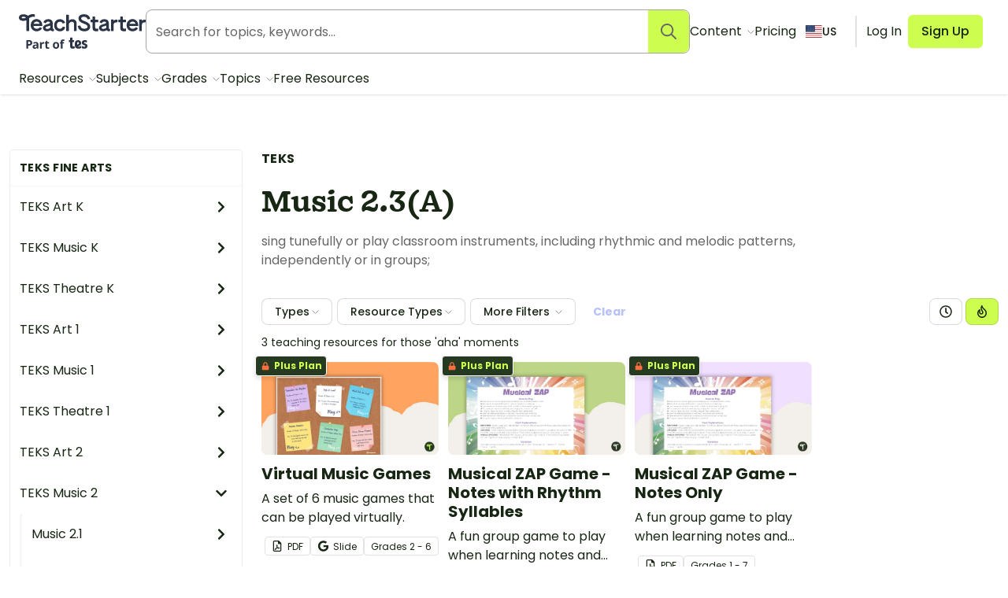

--- FILE ---
content_type: application/javascript; charset=UTF-8
request_url: https://www.teachstarter.com/_nuxt/fe58953.js
body_size: 4698
content:
(window.webpackJsonp=window.webpackJsonp||[]).push([[4],{760:function(e,t,r){"use strict";function n(e,t,r){return t in e?Object.defineProperty(e,t,{value:r,enumerable:!0,configurable:!0,writable:!0}):e[t]=r,e}function c(e){for(var t=1;t<arguments.length;t++){var r=null!=arguments[t]?arguments[t]:{},c=Object.keys(r);"function"==typeof Object.getOwnPropertySymbols&&(c=c.concat(Object.getOwnPropertySymbols(r).filter((function(e){return Object.getOwnPropertyDescriptor(r,e).enumerable})))),c.forEach((function(t){n(e,t,r[t])}))}return e}r.d(t,"a",(function(){return l}));var o=function(e,t,r){Object.defineProperty(e,t,{configurable:!0,get:function(){return r},set:function(e){console.warn("tried to set frozen property ".concat(t," with ").concat(e))}})},component={abstract:!0,name:"Fragment",props:{name:{type:String,default:function(){return Math.floor(Date.now()*Math.random()).toString(16)}},html:{type:String,default:null}},mounted:function(){var e=this.$el,t=e.parentNode;e.__isFragment=!0,e.__isMounted=!1;var r=document.createComment("fragment#".concat(this.name,"#head")),n=document.createComment("fragment#".concat(this.name,"#tail"));e.__head=r,e.__tail=n;var i=document.createDocumentFragment();if(i.appendChild(r),Array.from(e.childNodes).forEach((function(t){var r=!t.hasOwnProperty("__isFragmentChild__");i.appendChild(t),r&&(o(t,"parentNode",e),o(t,"__isFragmentChild__",!0))})),i.appendChild(n),this.html){var c=document.createElement("template");c.innerHTML=this.html,Array.from(c.content.childNodes).forEach((function(e){i.appendChild(e)}))}var a=e.nextSibling;t.insertBefore(i,e,!0),t.removeChild(e),o(e,"parentNode",t),o(e,"nextSibling",a),a&&o(a,"previousSibling",e),e.__isMounted=!0},render:function(e){var t=this,r=this.$slots.default;return r&&r.length&&r.forEach((function(e){return e.data=c({},e.data,{attrs:c({fragment:t.name},(e.data||{}).attrs)})})),e("div",{attrs:{fragment:this.name}},r)}};var l=component},805:function(e,t,r){"use strict";r(5),r(12),r(3),r(15),r(8),r(9),r(11),r(10),r(16),r(7),r(19),r(22),r(23),r(17),r(18);function n(e){return n="function"==typeof Symbol&&"symbol"==typeof Symbol.iterator?function(e){return typeof e}:function(e){return e&&"function"==typeof Symbol&&e.constructor===Symbol&&e!==Symbol.prototype?"symbol":typeof e},n(e)}function c(e,t){var r=Object.keys(e);if(Object.getOwnPropertySymbols){var n=Object.getOwnPropertySymbols(e);t&&(n=n.filter((function(t){return Object.getOwnPropertyDescriptor(e,t).enumerable}))),r.push.apply(r,n)}return r}function o(e){for(var t=1;t<arguments.length;t++){var r=null!=arguments[t]?arguments[t]:{};t%2?c(Object(r),!0).forEach((function(t){l(e,t,r[t])})):Object.getOwnPropertyDescriptors?Object.defineProperties(e,Object.getOwnPropertyDescriptors(r)):c(Object(r)).forEach((function(t){Object.defineProperty(e,t,Object.getOwnPropertyDescriptor(r,t))}))}return e}function l(e,t,r){var i;return i=function(e,t){if("object"!=n(e)||!e)return e;var r=e[Symbol.toPrimitive];if(void 0!==r){var i=r.call(e,t||"default");if("object"!=n(i))return i;throw new TypeError("@@toPrimitive must return a primitive value.")}return("string"===t?String:Number)(e)}(t,"string"),(t="symbol"==n(i)?i:String(i))in e?Object.defineProperty(e,t,{value:r,enumerable:!0,configurable:!0,writable:!0}):e[t]=r,e}var m=r(20),f=(r(13),r(108),r(0)),d=r(1),v=r(849),y=r(879),O=r(761);function h(e,t){var r=Object.keys(e);if(Object.getOwnPropertySymbols){var n=Object.getOwnPropertySymbols(e);t&&(n=n.filter((function(t){return Object.getOwnPropertyDescriptor(e,t).enumerable}))),r.push.apply(r,n)}return r}function j(e){for(var t=1;t<arguments.length;t++){var r=null!=arguments[t]?arguments[t]:{};t%2?h(Object(r),!0).forEach((function(t){Object(m.a)(e,t,r[t])})):Object.getOwnPropertyDescriptors?Object.defineProperties(e,Object.getOwnPropertyDescriptors(r)):h(Object(r)).forEach((function(t){Object.defineProperty(e,t,Object.getOwnPropertyDescriptor(r,t))}))}return e}var w=Object(f.defineComponent)(j(j({},{name:"CurriculumPage"}),{},{props:{resourceParams:{default:function(){return{}}}},setup:function(e){var t=Object(d.useStore)(),r=Object(d.useContext)().$mzAnalyticsApi,n=Object(d.useRoute)(),c=Object(d.computed)((function(){var e;return(null===(e=n.value.name)||void 0===e?void 0:e.match(/curriculum-v9/))?["types","year_levels","curriculum","resource_types","availability","file_formats","publishers"]:["types","resource_types","availability","file_formats","publishers"]})),o=Object(d.computed)((function(){return t.getters.curriculum}));return Object(d.onMounted)((function(){o.value.event_params&&r({event:"pageView"})})),{__sfc:!0,store:t,$mzAnalyticsApi:r,$route:n,availableFilters:c,curriculum:o,ExpandableDescription:v.a,CategoryNav:y.a,ResourcesList:O.a}}})),_=r(6),component=Object(_.a)(w,(function(){var e=this,t=e._self._c,r=e._self._setupProxy;return t("div",{staticClass:"listing-page row tw-items-start"},[r.curriculum.items?t(r.CategoryNav,{attrs:{items:r.curriculum.items,country:r.curriculum.country,category:r.curriculum,breadcrumbs:r.curriculum.breadcrumbs}}):e._e(),e._v(" "),t("div",{staticClass:"columns small-12 medium-8 large-9 small-order-1 medium-order-2"},[t("header",{staticClass:"header"},[t("div",{staticClass:"row"},[t("div",{staticClass:"columns small-12 medium-10"},[t("div",{staticClass:"subheader"},[e._v("\n            "+e._s(r.curriculum.root.name===e.$config.curriculumAustralian?e.$config.curriculumV8:r.curriculum.root.name)+"\n          ")]),e._v(" "),t("h1",[e._v(e._s(r.curriculum.name))]),e._v(" "),t(r.ExpandableDescription,{attrs:{description:r.curriculum.description}})],1)])]),e._v(" "),t(r.ResourcesList,{attrs:{pagination:!0,params:o(o({},e.resourceParams),{},{country:r.curriculum.country}),"available-filters":r.availableFilters,"col-count":4}})],1)],1)}),[],!1,null,null,null);t.a=component.exports},814:function(e,t,r){var content=r(853);content.__esModule&&(content=content.default),"string"==typeof content&&(content=[[e.i,content,""]]),content.locals&&(e.exports=content.locals);(0,r(49).default)("d1d8d5b6",content,!0,{sourceMap:!1})},815:function(e,t,r){"use strict";var n=r(14),c=r(816);n({target:"Number",stat:!0,forced:Number.parseInt!==c},{parseInt:c})},816:function(e,t,r){"use strict";var n=r(29),c=r(27),o=r(26),l=r(47),m=r(333).trim,f=r(334),d=n.parseInt,v=n.Symbol,y=v&&v.iterator,O=/^[+-]?0x/i,h=o(O.exec),j=8!==d(f+"08")||22!==d(f+"0x16")||y&&!c((function(){d(Object(y))}));e.exports=j?function(e,t){var r=m(l(e));return d(r,t>>>0||(h(O,r)?16:10))}:d},849:function(e,t,r){"use strict";r(11),r(10),r(3),r(16),r(7),r(19);var n=r(20),c=(r(34),r(38),r(5),r(12),r(0)),o=r(1);r(206),r(13),r(30),r(95),r(24),r(131),r(51);function l(e,t){var r=Object.keys(e);if(Object.getOwnPropertySymbols){var n=Object.getOwnPropertySymbols(e);t&&(n=n.filter((function(t){return Object.getOwnPropertyDescriptor(e,t).enumerable}))),r.push.apply(r,n)}return r}function m(e){for(var t=1;t<arguments.length;t++){var r=null!=arguments[t]?arguments[t]:{};t%2?l(Object(r),!0).forEach((function(t){Object(n.a)(e,t,r[t])})):Object.getOwnPropertyDescriptors?Object.defineProperties(e,Object.getOwnPropertyDescriptors(r)):l(Object(r)).forEach((function(t){Object.defineProperty(e,t,Object.getOwnPropertyDescriptor(r,t))}))}return e}var f=Object(c.defineComponent)(m(m({},{name:"ExpandableDescription"}),{},{props:{description:{default:""},lineClamp:{default:5}},setup:function(e){var t=e,r=Object(o.useContext)().$ua,n=Object(o.ref)(!1),c=Object(o.ref)(!0),l=Object(o.ref)(null),m=Object(o.computed)((function(){var e=r.browser().toLowerCase();return e.includes("safari")&&!e.includes("chrome")})),f=Object(o.computed)((function(){return function(e){var t={};if(""===e.trim())return"";if((e+="\n").includes("<pre")){var r=e.split("</pre>"),n=r.pop();e="",r.forEach((function(r,n){var c=r.indexOf("<pre");if(-1!==c){var o="<pre wp-pre-tag-"+n+"></pre>";t[o]=r.substr(c)+"</pre>",e+=r.substr(0,c)+o}else e+=r})),e+=n}var c="(?:table|thead|tfoot|caption|col|colgroup|tbody|tr|td|th|div|dl|dd|dt|ul|ol|li|pre|form|map|area|blockquote|address|math|style|p|h[1-6]|hr|fieldset|legend|section|article|aside|hgroup|header|footer|nav|figure|figcaption|details|menu|summary)";(e=(e=(e=(e=e.replace(/<br \/>\s*<br \/>/,"\n\n")).replace(new RegExp("(<"+c+"[^>]*>)","gmi"),"\n$1")).replace(new RegExp("(</"+c+">)","gmi"),"$1\n\n")).replace(/\r\n|\r/,"\n")).includes("<option")&&(e=(e=e.replace(/\s*<option'/gim,"<option")).replace(/<\/option>\s*/gim,"</option>")),e.includes("</object>")&&(e=(e=(e=e.replace(/(<object[^>]*>)\s*/gim,"$1")).replace(/\s*<\/object>/gim,"</object>")).replace(/\s*(<\/?(?:param|embed)[^>]*>)\s*/gim,"$1")),(e.includes("<source")||e.includes("<track"))&&(e=(e=(e=e.replace(/([<[](?:audio|video)[^>\]]*[>\]])\s*/gim,"$1")).replace(/\s*([<[]\/(?:audio|video)[>\]])/gim,"$1")).replace(/\s*(<(?:source|track)[^>]*>)\s*/gim,"$1"));var o=(e=e.replace(/\n\n+/gim,"\n\n")).split(/\n\s*\n/);return e="",o.forEach((function(t){e+="<p>"+t.replace(/(^\s+)|(\s+$)/g,"")+"</p>\n"})),e=(e=(e=(e=(e=(e=(e=(e=(e=(e=(e=e.replace(/<p>\s*<\/p>/gim,"")).replace(/<p>([^<]+)<\/(div|address|form)>/gim,"<p>$1</p></$2>")).replace(new RegExp("<p>s*(</?"+c+"[^>]*>)s*</p>","gmi"),"$1")).replace(/<p>(<li.+?)<\/p>/gim,"$1")).replace(/<p><blockquote([^>]*)>/gim,"<blockquote$1><p>")).replace(/<\/blockquote><\/p>/gim,"</p></blockquote>")).replace(new RegExp("<p>s*(</?"+c+"[^>]*>)","gmi"),"$1")).replace(new RegExp("(</?"+c+"[^>]*>)s*</p>","gmi"),"$1")).replace(new RegExp("(</?"+c+"[^>]*>)s*<br />","gmi"),"$1")).replace(/<br \/>(\s*<\/?(?:p|li|div|dl|dd|dt|th|pre|td|ul|ol)[^>]*>)/gim,"$1")).replace(/\n<\/p>$/gim,"</p>"),Object.keys(t).length&&(e=e.replace(new RegExp(Object.keys(t).join("|"),"gi"),(function(e){return t[e]}))),e=e.replace(/\n\s*\n/gim,"\n")}(t.description)})),d=function(element){return m.value?null!=element.querySelector(".tw-line-clamp-1,.tw-line-clamp-2,.tw-line-clamp-3,tw-line-clamp-4,.tw-line-clamp-5 > :not(:first-child)"):element.clientHeight<element.scrollHeight};return Object(o.onMounted)((function(){l.value&&(n.value=c.value="none"===t.lineClamp||!d(l.value))})),{__sfc:!0,$ua:r,props:t,expandDescription:n,expansionNotRequired:c,textRef:l,isSafari:m,transformedDescription:f,isClamped:d}}})),d=(r(852),r(6)),component=Object(d.a)(f,(function(){var e=this,t=e._self._c,r=e._self._setupProxy;return t("section",{staticClass:"tw-prose-a:text-link tw-prose tw-max-w-none tw-text-left",attrs:{title:r.expandDescription?"Click to hide full description":"Click to expand full description"}},[t("div",{ref:"textRef",class:{safari:r.isSafari,"tw-line-clamp-1":!r.expandDescription&&1===e.lineClamp,"tw-line-clamp-2":!r.expandDescription&&2===e.lineClamp,"tw-line-clamp-3":!r.expandDescription&&3===e.lineClamp,"tw-line-clamp-4":!r.expandDescription&&4===e.lineClamp,"tw-line-clamp-5":!r.expandDescription&&5===e.lineClamp,"tw-line-clamp-none":!r.expandDescription&&"none"===e.lineClamp},domProps:{innerHTML:e._s(r.transformedDescription)}}),e._v(" "),t("div",{class:{"tw-invisible -tw-mt-4":r.expansionNotRequired,"less-link -tw-mt-4":r.expandDescription,"more-link":!r.expandDescription},on:{click:function(e){e.preventDefault(),r.expandDescription=!r.expandDescription}}},[e._v("\n    "+e._s(r.expandDescription?"Show less":"Show more")+"\n  ")])])}),[],!1,null,null,null);t.a=component.exports},852:function(e,t,r){"use strict";r(814)},853:function(e,t,r){var n=r(48)((function(i){return i[1]}));n.push([e.i,".safari.tw-line-clamp-1,.safari.tw-line-clamp-2,.safari.tw-line-clamp-3,.safari.tw-line-clamp-4,.safari.tw-line-clamp-5>:not(:first-child){display:none!important}",""]),n.locals={},e.exports=n},854:function(e,t,r){"use strict";r(14)({target:"Number",stat:!0},{isNaN:function(e){return e!=e}})},879:function(e,t,r){"use strict";r(18),r(25),r(58),r(34),r(38),r(11),r(5),r(10),r(16),r(7),r(19);var n=r(55),c=r(20),o=(r(207),r(3),r(854),r(17),r(815),r(0)),l=r(1);function m(e,t){var r=Object.keys(e);if(Object.getOwnPropertySymbols){var n=Object.getOwnPropertySymbols(e);t&&(n=n.filter((function(t){return Object.getOwnPropertyDescriptor(e,t).enumerable}))),r.push.apply(r,n)}return r}function f(e){for(var t=1;t<arguments.length;t++){var r=null!=arguments[t]?arguments[t]:{};t%2?m(Object(r),!0).forEach((function(t){Object(c.a)(e,t,r[t])})):Object.getOwnPropertyDescriptors?Object.defineProperties(e,Object.getOwnPropertyDescriptors(r)):m(Object(r)).forEach((function(t){Object.defineProperty(e,t,Object.getOwnPropertyDescriptor(r,t))}))}return e}var d=Object(o.defineComponent)(f(f({},{name:"CategoryNavItem"}),{},{props:{country:{default:null},item:{default:function(){return{}}},breadcrumbs:{default:function(){return[]}}},setup:function(e){var t=e,r=Object(l.computed)((function(){var e;return t.item.items&&t.item.items.length>0&&t.item.items[0].items&&t.item.items[0].items.length>0||t.breadcrumbs&&t.breadcrumbs[1]&&"science-teks"!==t.breadcrumbs[1].slug?t.item.items:Object(n.a)(null!==(e=t.item.items)&&void 0!==e?e:[]).sort(m)})),c=Object(l.ref)(!1),o=function(e){return t.breadcrumbs.some((function(b){return e.link===b.link}))};function m(a,b){for(var e=a.name.split("."),t=b.name.split("."),i=0;i<Math.max(e.length,t.length);i++){var r=e[i]||"",n=t[i]||"";if(!Number.isNaN(Number(r))&&!Number.isNaN(Number(n))){var c=Number.parseInt(r,10),o=Number.parseInt(n,10);if(c!==o)return c-o}if(r!==n)return r.localeCompare(n)}return 0}return c.value=o(t.item),{__sfc:!0,props:t,sortedItems:r,isOpen:c,toggleIsOpen:function(e){c.value=e||!c.value},shouldOpen:o,sortByName:m,CategoryNavItem:y}}})),v=r(6),y=Object(v.a)(d,(function(){var e=this,t=e._self._c,r=e._self._setupProxy;return t("li",{staticClass:"tw-leading-normal"},[e.item.items&&e.item.items.length>0?[t("div",[t("nuxt-link",{class:{"exact-active-link":e.$route.path.includes(e.item.link)},attrs:{to:e.localePath(e.item.link),title:"View resources in ".concat(e.item.name),"aria-expanded":r.isOpen}},[e._v("\n        "+e._s(e.item.name)+"\n\n        "),t("svg",{staticClass:"icon icon-small"},[t("title",[e._v("Open")]),e._v(" "),t("use",{attrs:{"xlink:href":"/images/fa-icons.svg#chevron-right"}})])])],1),e._v(" "),r.shouldOpen(e.item)&&e.item.items&&e.item.items.length>0?t("ul",{staticClass:"expanded-list"},e._l(r.sortedItems,(function(n){return t(r.CategoryNavItem,{key:n.slug,attrs:{item:n,country:e.country,breadcrumbs:e.breadcrumbs},on:{"is-open":function(e){return r.toggleIsOpen()}}})})),1):e._e()]:t("nuxt-link",{class:{"exact-active-link":e.$route.path.includes(e.item.link)},attrs:{to:e.localePath(e.item.link),title:"View resources in ".concat(e.item.name)}},[e._v("\n    "+e._s(e.item.name)+"\n  ")])],2)}),[],!1,null,null,null).exports,O={name:"CategoryNav",components:{CategoryNavItem:y},props:{country:{type:String,default:null},category:{type:Object,default:null},items:{type:Array,default:function(){return[]}},breadcrumbs:{type:Array,default:function(){return[]}}},jsonld:function(){if(!this.breadcrumbs)return null;var e=this.breadcrumbs.map((function(e,t){return{"@type":"ListItem",position:t+1,item:{"@id":e.link,name:e.name}}}));return e.length>0?{"@context":"https://schema.org","@type":"BreadcrumbList",itemListElement:e}:{}}},h=Object(v.a)(O,(function(){var e,t=this,r=t._self._c;return r("aside",{staticClass:"columns small-12 medium-4 large-3 small-order-2 medium-order-1 tw-overflow-y-hidden"},[r("nav",{staticClass:"sidebar-nav sticky"},[r("div",{staticClass:"parent-link"},[t._v(t._s((null===(e=t.category.parent)||void 0===e?void 0:e.name)||t.category.name))]),t._v(" "),r("ul",{staticClass:"expanded-list"},t._l(t.items,(function(e){return r("category-nav-item",{key:e.slug,attrs:{item:e,country:t.country,breadcrumbs:t.breadcrumbs}})})),1)])])}),[],!1,null,null,null);t.a=h.exports}}]);
//# sourceMappingURL=fe58953.js.map